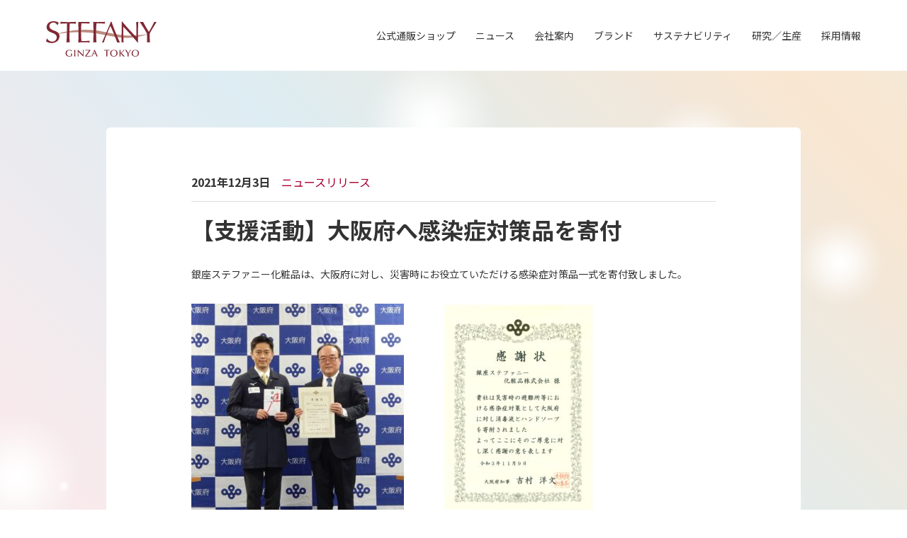

--- FILE ---
content_type: text/html; charset=UTF-8
request_url: https://ginza-stefany.com/release/%E3%80%90%E6%94%AF%E6%8F%B4%E6%B4%BB%E5%8B%95%E3%80%91%E5%A4%A7%E9%98%AA%E5%BA%9C%E3%81%B8%E6%84%9F%E6%9F%93%E7%97%87%E5%AF%BE%E7%AD%96%E5%93%81%E3%82%92%E5%AF%84%E4%BB%98/
body_size: 22813
content:
<!DOCTYPE html>
<html lang="ja">
<head>
<meta charset="utf-8">
<title>【支援活動】大阪府へ感染症対策品を寄付｜銀座ステファニー化粧品</title>
<meta name="viewport" content="width=device-width,initial-scale=1.0">
<meta name="description" content="銀座ステファニー化粧品のニュースリリース：【支援活動】大阪府へ感染症対策品を寄付">
<link rel="shortcut icon" href="/asset/img/favicon.ico">
<link rel="stylesheet" type="text/css" href="/asset/css/sanitize.css">
<link rel="stylesheet" type="text/css" href="/asset/css/common.css">
<link rel="stylesheet" type="text/css" href="/asset/css/common_sp.css">
<link rel="stylesheet" type="text/css" href="/asset/css/slick.css">
<link rel="preconnect" href="https://fonts.googleapis.com">
<link rel="preconnect" href="https://fonts.gstatic.com" crossorigin>
<link href="https://fonts.googleapis.com/css2?family=Jost:wght@500&display=swap" rel="stylesheet">
<link href="https://fonts.googleapis.com/css2?family=Noto+Sans+JP:wght@300;400;500;700&display=swap" rel="stylesheet">
<link rel ="stylesheet" href="https://cdnjs.cloudflare.com/ajax/libs/font-awesome/6.4.2/css/all.min.css">

<script src="https://ajax.googleapis.com/ajax/libs/jquery/1.11.1/jquery.min.js"></script>
<script src="https://unpkg.com/scrollreveal@4.0.0/dist/scrollreveal.min.js"></script>
<script src="/asset/js/slick.min.js"></script>
<script src="/asset/js/particles.min.js"></script>
<script src="/asset/js/common.js"></script>
<!-- Global site tag (gtag.js) - Google Analytics -->
<script async src="https://www.googletagmanager.com/gtag/js?id=G-SPS6EXQ42E"></script>
<script>
  window.dataLayer = window.dataLayer || [];
  function gtag(){dataLayer.push(arguments);}
  gtag('js', new Date());

  gtag('config', 'G-SPS6EXQ42E');
</script>
<style id='wp-img-auto-sizes-contain-inline-css' type='text/css'>
img:is([sizes=auto i],[sizes^="auto," i]){contain-intrinsic-size:3000px 1500px}
/*# sourceURL=wp-img-auto-sizes-contain-inline-css */
</style>
<style id='wp-block-library-inline-css' type='text/css'>
:root{--wp-block-synced-color:#7a00df;--wp-block-synced-color--rgb:122,0,223;--wp-bound-block-color:var(--wp-block-synced-color);--wp-editor-canvas-background:#ddd;--wp-admin-theme-color:#007cba;--wp-admin-theme-color--rgb:0,124,186;--wp-admin-theme-color-darker-10:#006ba1;--wp-admin-theme-color-darker-10--rgb:0,107,160.5;--wp-admin-theme-color-darker-20:#005a87;--wp-admin-theme-color-darker-20--rgb:0,90,135;--wp-admin-border-width-focus:2px}@media (min-resolution:192dpi){:root{--wp-admin-border-width-focus:1.5px}}.wp-element-button{cursor:pointer}:root .has-very-light-gray-background-color{background-color:#eee}:root .has-very-dark-gray-background-color{background-color:#313131}:root .has-very-light-gray-color{color:#eee}:root .has-very-dark-gray-color{color:#313131}:root .has-vivid-green-cyan-to-vivid-cyan-blue-gradient-background{background:linear-gradient(135deg,#00d084,#0693e3)}:root .has-purple-crush-gradient-background{background:linear-gradient(135deg,#34e2e4,#4721fb 50%,#ab1dfe)}:root .has-hazy-dawn-gradient-background{background:linear-gradient(135deg,#faaca8,#dad0ec)}:root .has-subdued-olive-gradient-background{background:linear-gradient(135deg,#fafae1,#67a671)}:root .has-atomic-cream-gradient-background{background:linear-gradient(135deg,#fdd79a,#004a59)}:root .has-nightshade-gradient-background{background:linear-gradient(135deg,#330968,#31cdcf)}:root .has-midnight-gradient-background{background:linear-gradient(135deg,#020381,#2874fc)}:root{--wp--preset--font-size--normal:16px;--wp--preset--font-size--huge:42px}.has-regular-font-size{font-size:1em}.has-larger-font-size{font-size:2.625em}.has-normal-font-size{font-size:var(--wp--preset--font-size--normal)}.has-huge-font-size{font-size:var(--wp--preset--font-size--huge)}.has-text-align-center{text-align:center}.has-text-align-left{text-align:left}.has-text-align-right{text-align:right}.has-fit-text{white-space:nowrap!important}#end-resizable-editor-section{display:none}.aligncenter{clear:both}.items-justified-left{justify-content:flex-start}.items-justified-center{justify-content:center}.items-justified-right{justify-content:flex-end}.items-justified-space-between{justify-content:space-between}.screen-reader-text{border:0;clip-path:inset(50%);height:1px;margin:-1px;overflow:hidden;padding:0;position:absolute;width:1px;word-wrap:normal!important}.screen-reader-text:focus{background-color:#ddd;clip-path:none;color:#444;display:block;font-size:1em;height:auto;left:5px;line-height:normal;padding:15px 23px 14px;text-decoration:none;top:5px;width:auto;z-index:100000}html :where(.has-border-color){border-style:solid}html :where([style*=border-top-color]){border-top-style:solid}html :where([style*=border-right-color]){border-right-style:solid}html :where([style*=border-bottom-color]){border-bottom-style:solid}html :where([style*=border-left-color]){border-left-style:solid}html :where([style*=border-width]){border-style:solid}html :where([style*=border-top-width]){border-top-style:solid}html :where([style*=border-right-width]){border-right-style:solid}html :where([style*=border-bottom-width]){border-bottom-style:solid}html :where([style*=border-left-width]){border-left-style:solid}html :where(img[class*=wp-image-]){height:auto;max-width:100%}:where(figure){margin:0 0 1em}html :where(.is-position-sticky){--wp-admin--admin-bar--position-offset:var(--wp-admin--admin-bar--height,0px)}@media screen and (max-width:600px){html :where(.is-position-sticky){--wp-admin--admin-bar--position-offset:0px}}

/*# sourceURL=wp-block-library-inline-css */
</style><style id='global-styles-inline-css' type='text/css'>
:root{--wp--preset--aspect-ratio--square: 1;--wp--preset--aspect-ratio--4-3: 4/3;--wp--preset--aspect-ratio--3-4: 3/4;--wp--preset--aspect-ratio--3-2: 3/2;--wp--preset--aspect-ratio--2-3: 2/3;--wp--preset--aspect-ratio--16-9: 16/9;--wp--preset--aspect-ratio--9-16: 9/16;--wp--preset--color--black: #000000;--wp--preset--color--cyan-bluish-gray: #abb8c3;--wp--preset--color--white: #ffffff;--wp--preset--color--pale-pink: #f78da7;--wp--preset--color--vivid-red: #cf2e2e;--wp--preset--color--luminous-vivid-orange: #ff6900;--wp--preset--color--luminous-vivid-amber: #fcb900;--wp--preset--color--light-green-cyan: #7bdcb5;--wp--preset--color--vivid-green-cyan: #00d084;--wp--preset--color--pale-cyan-blue: #8ed1fc;--wp--preset--color--vivid-cyan-blue: #0693e3;--wp--preset--color--vivid-purple: #9b51e0;--wp--preset--gradient--vivid-cyan-blue-to-vivid-purple: linear-gradient(135deg,rgb(6,147,227) 0%,rgb(155,81,224) 100%);--wp--preset--gradient--light-green-cyan-to-vivid-green-cyan: linear-gradient(135deg,rgb(122,220,180) 0%,rgb(0,208,130) 100%);--wp--preset--gradient--luminous-vivid-amber-to-luminous-vivid-orange: linear-gradient(135deg,rgb(252,185,0) 0%,rgb(255,105,0) 100%);--wp--preset--gradient--luminous-vivid-orange-to-vivid-red: linear-gradient(135deg,rgb(255,105,0) 0%,rgb(207,46,46) 100%);--wp--preset--gradient--very-light-gray-to-cyan-bluish-gray: linear-gradient(135deg,rgb(238,238,238) 0%,rgb(169,184,195) 100%);--wp--preset--gradient--cool-to-warm-spectrum: linear-gradient(135deg,rgb(74,234,220) 0%,rgb(151,120,209) 20%,rgb(207,42,186) 40%,rgb(238,44,130) 60%,rgb(251,105,98) 80%,rgb(254,248,76) 100%);--wp--preset--gradient--blush-light-purple: linear-gradient(135deg,rgb(255,206,236) 0%,rgb(152,150,240) 100%);--wp--preset--gradient--blush-bordeaux: linear-gradient(135deg,rgb(254,205,165) 0%,rgb(254,45,45) 50%,rgb(107,0,62) 100%);--wp--preset--gradient--luminous-dusk: linear-gradient(135deg,rgb(255,203,112) 0%,rgb(199,81,192) 50%,rgb(65,88,208) 100%);--wp--preset--gradient--pale-ocean: linear-gradient(135deg,rgb(255,245,203) 0%,rgb(182,227,212) 50%,rgb(51,167,181) 100%);--wp--preset--gradient--electric-grass: linear-gradient(135deg,rgb(202,248,128) 0%,rgb(113,206,126) 100%);--wp--preset--gradient--midnight: linear-gradient(135deg,rgb(2,3,129) 0%,rgb(40,116,252) 100%);--wp--preset--font-size--small: 13px;--wp--preset--font-size--medium: 20px;--wp--preset--font-size--large: 36px;--wp--preset--font-size--x-large: 42px;--wp--preset--spacing--20: 0.44rem;--wp--preset--spacing--30: 0.67rem;--wp--preset--spacing--40: 1rem;--wp--preset--spacing--50: 1.5rem;--wp--preset--spacing--60: 2.25rem;--wp--preset--spacing--70: 3.38rem;--wp--preset--spacing--80: 5.06rem;--wp--preset--shadow--natural: 6px 6px 9px rgba(0, 0, 0, 0.2);--wp--preset--shadow--deep: 12px 12px 50px rgba(0, 0, 0, 0.4);--wp--preset--shadow--sharp: 6px 6px 0px rgba(0, 0, 0, 0.2);--wp--preset--shadow--outlined: 6px 6px 0px -3px rgb(255, 255, 255), 6px 6px rgb(0, 0, 0);--wp--preset--shadow--crisp: 6px 6px 0px rgb(0, 0, 0);}:where(.is-layout-flex){gap: 0.5em;}:where(.is-layout-grid){gap: 0.5em;}body .is-layout-flex{display: flex;}.is-layout-flex{flex-wrap: wrap;align-items: center;}.is-layout-flex > :is(*, div){margin: 0;}body .is-layout-grid{display: grid;}.is-layout-grid > :is(*, div){margin: 0;}:where(.wp-block-columns.is-layout-flex){gap: 2em;}:where(.wp-block-columns.is-layout-grid){gap: 2em;}:where(.wp-block-post-template.is-layout-flex){gap: 1.25em;}:where(.wp-block-post-template.is-layout-grid){gap: 1.25em;}.has-black-color{color: var(--wp--preset--color--black) !important;}.has-cyan-bluish-gray-color{color: var(--wp--preset--color--cyan-bluish-gray) !important;}.has-white-color{color: var(--wp--preset--color--white) !important;}.has-pale-pink-color{color: var(--wp--preset--color--pale-pink) !important;}.has-vivid-red-color{color: var(--wp--preset--color--vivid-red) !important;}.has-luminous-vivid-orange-color{color: var(--wp--preset--color--luminous-vivid-orange) !important;}.has-luminous-vivid-amber-color{color: var(--wp--preset--color--luminous-vivid-amber) !important;}.has-light-green-cyan-color{color: var(--wp--preset--color--light-green-cyan) !important;}.has-vivid-green-cyan-color{color: var(--wp--preset--color--vivid-green-cyan) !important;}.has-pale-cyan-blue-color{color: var(--wp--preset--color--pale-cyan-blue) !important;}.has-vivid-cyan-blue-color{color: var(--wp--preset--color--vivid-cyan-blue) !important;}.has-vivid-purple-color{color: var(--wp--preset--color--vivid-purple) !important;}.has-black-background-color{background-color: var(--wp--preset--color--black) !important;}.has-cyan-bluish-gray-background-color{background-color: var(--wp--preset--color--cyan-bluish-gray) !important;}.has-white-background-color{background-color: var(--wp--preset--color--white) !important;}.has-pale-pink-background-color{background-color: var(--wp--preset--color--pale-pink) !important;}.has-vivid-red-background-color{background-color: var(--wp--preset--color--vivid-red) !important;}.has-luminous-vivid-orange-background-color{background-color: var(--wp--preset--color--luminous-vivid-orange) !important;}.has-luminous-vivid-amber-background-color{background-color: var(--wp--preset--color--luminous-vivid-amber) !important;}.has-light-green-cyan-background-color{background-color: var(--wp--preset--color--light-green-cyan) !important;}.has-vivid-green-cyan-background-color{background-color: var(--wp--preset--color--vivid-green-cyan) !important;}.has-pale-cyan-blue-background-color{background-color: var(--wp--preset--color--pale-cyan-blue) !important;}.has-vivid-cyan-blue-background-color{background-color: var(--wp--preset--color--vivid-cyan-blue) !important;}.has-vivid-purple-background-color{background-color: var(--wp--preset--color--vivid-purple) !important;}.has-black-border-color{border-color: var(--wp--preset--color--black) !important;}.has-cyan-bluish-gray-border-color{border-color: var(--wp--preset--color--cyan-bluish-gray) !important;}.has-white-border-color{border-color: var(--wp--preset--color--white) !important;}.has-pale-pink-border-color{border-color: var(--wp--preset--color--pale-pink) !important;}.has-vivid-red-border-color{border-color: var(--wp--preset--color--vivid-red) !important;}.has-luminous-vivid-orange-border-color{border-color: var(--wp--preset--color--luminous-vivid-orange) !important;}.has-luminous-vivid-amber-border-color{border-color: var(--wp--preset--color--luminous-vivid-amber) !important;}.has-light-green-cyan-border-color{border-color: var(--wp--preset--color--light-green-cyan) !important;}.has-vivid-green-cyan-border-color{border-color: var(--wp--preset--color--vivid-green-cyan) !important;}.has-pale-cyan-blue-border-color{border-color: var(--wp--preset--color--pale-cyan-blue) !important;}.has-vivid-cyan-blue-border-color{border-color: var(--wp--preset--color--vivid-cyan-blue) !important;}.has-vivid-purple-border-color{border-color: var(--wp--preset--color--vivid-purple) !important;}.has-vivid-cyan-blue-to-vivid-purple-gradient-background{background: var(--wp--preset--gradient--vivid-cyan-blue-to-vivid-purple) !important;}.has-light-green-cyan-to-vivid-green-cyan-gradient-background{background: var(--wp--preset--gradient--light-green-cyan-to-vivid-green-cyan) !important;}.has-luminous-vivid-amber-to-luminous-vivid-orange-gradient-background{background: var(--wp--preset--gradient--luminous-vivid-amber-to-luminous-vivid-orange) !important;}.has-luminous-vivid-orange-to-vivid-red-gradient-background{background: var(--wp--preset--gradient--luminous-vivid-orange-to-vivid-red) !important;}.has-very-light-gray-to-cyan-bluish-gray-gradient-background{background: var(--wp--preset--gradient--very-light-gray-to-cyan-bluish-gray) !important;}.has-cool-to-warm-spectrum-gradient-background{background: var(--wp--preset--gradient--cool-to-warm-spectrum) !important;}.has-blush-light-purple-gradient-background{background: var(--wp--preset--gradient--blush-light-purple) !important;}.has-blush-bordeaux-gradient-background{background: var(--wp--preset--gradient--blush-bordeaux) !important;}.has-luminous-dusk-gradient-background{background: var(--wp--preset--gradient--luminous-dusk) !important;}.has-pale-ocean-gradient-background{background: var(--wp--preset--gradient--pale-ocean) !important;}.has-electric-grass-gradient-background{background: var(--wp--preset--gradient--electric-grass) !important;}.has-midnight-gradient-background{background: var(--wp--preset--gradient--midnight) !important;}.has-small-font-size{font-size: var(--wp--preset--font-size--small) !important;}.has-medium-font-size{font-size: var(--wp--preset--font-size--medium) !important;}.has-large-font-size{font-size: var(--wp--preset--font-size--large) !important;}.has-x-large-font-size{font-size: var(--wp--preset--font-size--x-large) !important;}
/*# sourceURL=global-styles-inline-css */
</style>

<style id='classic-theme-styles-inline-css' type='text/css'>
/*! This file is auto-generated */
.wp-block-button__link{color:#fff;background-color:#32373c;border-radius:9999px;box-shadow:none;text-decoration:none;padding:calc(.667em + 2px) calc(1.333em + 2px);font-size:1.125em}.wp-block-file__button{background:#32373c;color:#fff;text-decoration:none}
/*# sourceURL=/wp-includes/css/classic-themes.min.css */
</style>
</head>
<body>
<div id="wrap">
  <header>
    <div class="inr clearfix">
      <div class="logo"><a href="/"><img src="/asset/img/logo.svg" alt="銀座ステファニー化粧品"></a></div>
      <div class="sp-btn js-modal-open" data-filter="filter_01">
        <span></span>
        <span></span>
        <span></span>
      </div>
            <ul class="g-menu clearfix">
        <li><a href="https://stefany.co.jp/" target="_blank" rel="noopener">公式通販ショップ</a></li>
        <li><a href="/information/">ニュース</a>
			<div class="submenu">
				<a href="/information/">お知らせ</a>
 				<a href="/release/">ニュースリリース</a>
			</div>
		  </li>
        <li><a href="/company/">会社案内</a>
			<div class="submenu">
        <a href="/company/#s01">会社概要</a>
        <a href="/company/#s02">沿革</a>
        <a href="/company/#s03">事業領域</a>
			</div>
		  </li>
        <li><a href="/#brand">ブランド</a></li>
        <li><a href="/sustainability/">サステナビリティ</a>
			<!--<div class="submenu  w5w">
        <a href="/sustainability/#s01">環境への取組み</a>
        <a href="/sustainability/#s02">社会貢献活動</a>
			</div>-->
		  </li>
        <li><a href="/production/">研究／生産</a>
			<div class="submenu w5w">
        <a href="/production/#s01">研究</a>
        <a href="/production/#s02">生産</a>
			</div>
		  </li>
        <li><a href="/career/">採用情報</a>
			<div class="submenu">
        <a href="/career/#s01">仕事を知る</a>
        <a href="/career/#s02">募集要項</a>
			</div>
		  </li>
      </ul>    </div>
  </header>
	
  <main>
    <section class="fst mgb40">
      <div class="w980 w-box mgb40">
        <div class="news-inr news-detail">
			<div class="date">2021年12月3日<a href="/release/"><span>ニュースリリース</span></a></div>
          <h1>【支援活動】大阪府へ感染症対策品を寄付</h1>
          <div class="mgb40">
			  <div class="maintxt"><p>銀座ステファニー化粧品は、大阪府に対し、災害時にお役立ていただける感染症対策品一式を寄付致しました。
<br />
<br />
<img fetchpriority="high" decoding="async" class="alignnone size-medium wp-image-247" src="http://ginza-stefany.com/wps/wp-content/uploads/2021/11/大阪府知事表彰0301-300x300.jpg" alt="" width="300" height="300" srcset="https://ginza-stefany.com/wps/wp-content/uploads/2021/11/大阪府知事表彰0301-300x300.jpg 300w, https://ginza-stefany.com/wps/wp-content/uploads/2021/11/大阪府知事表彰0301-1024x1024.jpg 1024w, https://ginza-stefany.com/wps/wp-content/uploads/2021/11/大阪府知事表彰0301-150x150.jpg 150w, https://ginza-stefany.com/wps/wp-content/uploads/2021/11/大阪府知事表彰0301-768x768.jpg 768w, https://ginza-stefany.com/wps/wp-content/uploads/2021/11/大阪府知事表彰0301-1536x1536.jpg 1536w, https://ginza-stefany.com/wps/wp-content/uploads/2021/11/大阪府知事表彰0301-2048x2048.jpg 2048w" sizes="(max-width: 300px) 100vw, 300px" />　　　　<img decoding="async" src="http://ginza-stefany.com/wps/wp-content/uploads/2021/11/大阪府20211109-212x300.jpg" alt="" width="212" height="300" class="alignnone size-medium wp-image-242" srcset="https://ginza-stefany.com/wps/wp-content/uploads/2021/11/大阪府20211109-212x300.jpg 212w, https://ginza-stefany.com/wps/wp-content/uploads/2021/11/大阪府20211109-724x1024.jpg 724w, https://ginza-stefany.com/wps/wp-content/uploads/2021/11/大阪府20211109-768x1086.jpg 768w, https://ginza-stefany.com/wps/wp-content/uploads/2021/11/大阪府20211109-1086x1536.jpg 1086w, https://ginza-stefany.com/wps/wp-content/uploads/2021/11/大阪府20211109-1448x2048.jpg 1448w, https://ginza-stefany.com/wps/wp-content/uploads/2021/11/大阪府20211109-scaled.jpg 1810w" sizes="(max-width: 212px) 100vw, 212px" />
<br />
　　　　　　　　　贈呈式
<br />
<br />
<br />
当社は今後も引き続き、様々な支援を通して社会のお役に立てるよう活動してまいります。</div>
          </div>
          <div class="center"><a href="/release/">一覧に戻る</a></div>
        </div>
      </div>
    </section>
  </main>
	
  <footer>
    <div class="inr clearfix">
      <div class="center">
        <ul class="clearfix">
			  <li><a href="/">ホーム</a></li>
			  <li><a href="https://stefany.co.jp/" target="_blank" rel="noopener">公式通販ショップ</a></li><br class="sp">
			  <li><a href="/information/">ニュース</a></li>
			  <li><a href="/company/">会社案内</a></li>
			  <li><a href="/#brand">ブランド</a></li><br class="sp">
			  <li><a href="/sustainability/">サステナビリティ</a></li>
			  <li><a href="/production/">研究／生産</a></li>
			  <li><a href="/career/">採用情報</a></li><br>
        <li><a href="/asset/pdf/ch202507.pdf" target="_blank">カスタマーハラスメントに対する基本方針</a></li>
			  <li><a href="/privacypolicy/">プライバシーポリシー</a></li>
			  <li><a href="/contact/">お問い合わせ</a></li>
			  <li><a href="https://g-stefany.jp/" target="_blank" rel="noopener">販売店専用</a></li>
        </ul>
		  <div class="sns">
			  <a href="https://www.instagram.com/ginzastefany/" target="_blank" rel="noopener"><i class="fa-brands fa-square-instagram"></i></a>
			  <a href="https://lin.ee/1yFltah" target="_blank" rel="noopener"><i class="fa-brands fa-line" style="font-size: .875em;vertical-align: 0.03357em;"></i></a>
			  <a href="https://twitter.com/ginzastefany_tw" target="_blank" rel="noopener"><i class="fa-brands fa-square-x-twitter"></i></a>
		  </div>
        <p class="credit">Copyright &copy; Ginza Stefany Inc.</p>
      </div>
    </div>
  </footer>

  <div id="gdbg"></div>
  <div id="particles-js"></div>
  <div id="page-top" class="sh">
    <a href="#"><i class="fas fa-angle-up"></i></a>
  </div>
  <div class="modal js-modal">
    <div class="js-modal-close"></div>
      
    <ul class="modal_content">
      <li class="filter filter_01">
        <div class="logo"><a href="/"><img src="/asset/img/logo.svg" alt="銀座ステファニー化粧品"></a></div>
        <div class="spmenu">
          <a href="https://stefany.co.jp/" target="_blank" rel="noopener">公式通販ショップ<i class="fas fa-external-link-alt"></i></a>
          <a href="/information/">ニュース<i class="fas fa-chevron-right"></i></a>
          <a href="/company/">会社案内<i class="fas fa-chevron-right"></i></a>
          <a href="/#brand">ブランド<i class="fas fa-chevron-right"></i></a>
          <a href="/sustainability/">サステナビリティ<i class="fas fa-chevron-right"></i></a>
          <a href="/production/">研究／生産<i class="fas fa-chevron-right"></i></a>
          <a href="/career/">採用情報<i class="fas fa-chevron-right"></i></a>
          <a href="/privacypolicy/">プライバシーポリシー<i class="fas fa-chevron-right"></i></a>
          <a href="/contact/">お問い合わせ<i class="fas fa-chevron-right"></i></a>
          <a href="https://g-stefany.jp/shop/default.aspx" target="_blank" rel="noopener">販売店専用<i class="fas fa-external-link-alt"></i></a>
        </div>
      </li>
      <div class="btn-close_top"><a class="js-modal-close" href=""><img src="/asset/img/close.svg" alt="閉じる"></a></div>
    </ul>
  </div>

</div><script type="speculationrules">
{"prefetch":[{"source":"document","where":{"and":[{"href_matches":"/*"},{"not":{"href_matches":["/wps/wp-*.php","/wps/wp-admin/*","/wps/wp-content/uploads/*","/wps/wp-content/*","/wps/wp-content/plugins/*","/wps/wp-content/themes/gstefany/*","/*\\?(.+)"]}},{"not":{"selector_matches":"a[rel~=\"nofollow\"]"}},{"not":{"selector_matches":".no-prefetch, .no-prefetch a"}}]},"eagerness":"conservative"}]}
</script>
</body>
</html>

--- FILE ---
content_type: text/css
request_url: https://ginza-stefany.com/asset/css/common.css
body_size: 14059
content:
@charset "utf-8";

/*========= body背景色の変化CSS ===============*/

body {  
  color: #333;
  font-family: 'Noto Sans JP', sans-serif;
}

#gdbg{
  position: fixed;
  top: 0;
  left: 0;
  right: 0;
  bottom: 0;
  background:linear-gradient(45deg, #F8E0C6,#DCF1E3,#F8E5E8,#D5E9F0,#F8E0C6,#DCF1E3);/*グラデーションを定義*/
  background-size: 200% 200%;/*サイズを大きくひきのばす*/
  animation: bggradient 12s ease infinite;
  z-index: -1;
  opacity: 0.8;
}

@keyframes bggradient{
  0% {
    background-position: 0% 50%;
  }
  50% {
    background-position: 100% 50%;
  }
  100% {
    background-position: 0% 50%;
  }
}
#particles-js{ 
  position:fixed;
  top: 0;
  left: 0;
  right: 0;
  bottom: 0;
  z-index:-1;
}

.clearfix::after {
  content: " ";
  display: block;
  clear: both;
}
ul,li{
  padding: 0;
  margin: 0;
  list-style: none;
}
a{
  color:#333 ;
  text-decoration: none;
}
img{
  max-width: 100%;
}
br.sp{
  display: none;
}
.center{
  text-align: center;
}
.gd{
  padding-top: 100px;
  text-align: center;
  position: relative;
  margin-bottom: 35px;
}
.gd img{
  width: 100%;
  min-width: 980px;
  margin: 0 auto;
}
.gd img.sp{
  display: none;
}
.gd .i-news{
  position: absolute;
  top: 101px;
  left: 0;
  right: 0;
  padding: 10px 0;
  margin: 0;
  text-align: left;
  font-size: 15px;
  background: #fff;
  box-sizing: border-box;
  text-align: center;
}
.gd .i-news span{
  color: #AA0032;
  padding-right: 1em;
}
.gd .slick-dots{
  margin-top: 20px;
}
section.fst{
  padding-top: 180px;
}
.w980{
  width: 980px;
  margin: 0 auto;
}
.w-box{
  background: #fff;
  padding: 40px;
  border-radius: 6px;
}
.w-box.nopd{
  padding:0;
}
.w-box p{
  font-size: 14px;
  line-height: 2;
  margin: 0;
}
.mgb40,
.w-box p.mgb40{
  margin-bottom: 40px;
}
.mgb50{
  margin-bottom: 100px;
}
.mgb80,
.w-box p.mgb80{
  margin-bottom: 80px;
}


.slick-dots{
  display:block;
  text-align: center;
} 
.slick-dots li{
  display: inline;
}
.slick-dots li button{
  width: 12px;
  height: 12px;
  border-radius: 6px;
  border: none;
  text-indent: -9999px;
  background: #333;
  margin: 0 6px;
}
.slick-dots li.slick-active button{
  background: #999;
}

.float-r{
  float: right;
  width: 430px;
}
.float-l{
  float: left;
  width: 430px;
}
.ls30{
  letter-spacing: 0.1em;
}
.anchor {
  display: block;
  padding-top: 110px;
  margin-top: -110px;
}

header {
  position: fixed;
  top: 0;
  left: 0;
  right: 0;
  background: #fff;
  z-index: 1;
  transition: all  0.5s ease;
}
header:hover{
  background: #fff;
  transition: all  0.5s ease;
}
header .inr{
  max-width: 1180px;
  min-width: 980px;
  margin: 0 auto;
  padding: 30px 15px 0 15px;
  height: 100px;
  box-sizing: border-box;
}
header .sp-btn{
  display: none;
}
header .logo{
  float: left;
}
header h1.logo{
  float: left;
  margin: 0;
  line-height: 0;
}
header .logo img{
  width: 156px;
}
header .g-menu{
  float: right;
}
header .g-menu li{
  float: left;
  margin:10px 28px 0 0;
  font-size: 14px;
  position: relative;
}
header .g-menu li:last-child{
  margin-right: 0;
}
header .g-menu li a{
  transition: all  0.5s ease;
}
header .g-menu li a:hover{
  color: #AA0032;
  transition: all  0.5s ease;
}
@keyframes show{
  from{
    opacity: 0;
  }
  to{
    opacity: 1;
  }
}
header .g-menu li .submenu{
  display: none;
  position: absolute;
  transition: all  0.5s ease;
  left: -40px;
  right: -40px;
  padding: 10px 0 5px 0;
  background: #fff;
  font-size: 0;
}
header .g-menu li .submenu.w5w{
  left: -30px;
  right: -30px;
}
header .g-menu li:hover .submenu{
  display: block;
  transition: all  0.5s ease;
  animation: show 0.5s linear 0s;
}
header .g-menu li .submenu a{
  display: block;
  text-align: center;
  font-size: 14px;
  padding: 7px 0 5px 0;
}
header .g-menu li .submenu a:after{
  content: "";
  display: block;
  width: 15px;
  margin: 10px auto 0 auto;
  border-top: 1px solid #ccc;
}
header .g-menu li .submenu a:last-child:after{
  content: "";
  display: block;
  width: 0;
  margin: 0;
  border-top: none;
}
footer{
  background: #fff;
  border-top: 5px solid #AA0032;
}
footer .inr{
  max-width: 1180px;
  min-width: 980px;
  margin: 0 auto;
  padding: 30px 0;
}
footer .center{
  text-align: center;
}
footer .center ul{
  font-size: 0;
}
footer .center ul li{
  display: inline-block;
  margin:0 10px;
  font-size: 14px;
  line-height: 2em;
}
footer .center ul li a{
  transition: all  0.5s ease;
}
footer .center ul li a:hover{
  color: #AA0032;
  transition: all  0.5s ease;
}
footer .center ul li:last-child{
  margin-right: 0;
}
footer .credit{
  text-align: center;
  font-size: 11px;
  margin: 20px 0 0 0;
}
footer .sns{
  font-size:0;
}
footer .sns a{
  display: inline-block;
  font-size: 32px;
  margin: 18px 8px 0 8px;
}
footer .sns a:hover{
  opacity: 0.8;
}
.sh {
  position: fixed;
  bottom: 30px;
  right: 30px;
}
.sh a{
  display: block;
  width: 50px;
  height: 50px;
  border-radius: 25px;

  text-align: center;
  color: #AA0032;
  box-sizing: border-box;
  font-size: 32px;
}
.p-navi{
  width: 980px;
  margin: 0 auto 40px auto;
}
.p-navi li{
  float: left;
}
.p-navi li a{
  /*display: block;*/
  /*width: 180px;*/
  text-align: center;
  padding: 8px 38px 8px 0;
  font-size: 12px;
  /*border-right: 1px solid #666;*/
  /*border-bottom: 1px solid #666;*/
  position: relative;
  transition: all  0.5s ease;
  margin-right: 20px;
}
.p-navi li a:hover{
  color: #AA0032;
  transition: all  0.5s ease;
}
.p-navi li a i{
  position: absolute;
  right: 15px;
  top: 10px;
  font-size: 15px;
  color: #AA0032;
}
img.h200{
  height: 200px;
}

section .inr{
  width: 980px;
  margin: 0 auto ;
}
section h2,
section h1.pagettl{
  width: 980px;
  margin: 0 auto 40px auto;
  font-size: 38px;
  line-height: 1;
  color: #AA0032;
  font-family: 'Jost', sans-serif;
  letter-spacing: 2px;
}
section h2 span,
section h1.pagettl span{
  display: block;
  font-size: 12px;
  margin: 10px 0 0 3px;
  font-weight: normal;
}
section h3{
  font-size: 24px;
  margin: 0 0 25px 0;
  font-weight: normal;
  color: #AA0032;
}
section h3 span{
  display: inline-block;
  border-left: 5px solid #AA0032;
  line-height: 1;
  padding:1px 0 1px 10px;
}
section h4{
  font-size: 18px;
  margin: 0 0 25px 0;
  font-weight: normal;
  color: #AA0032;
}
section h4.bl{
  color: #333;
}
section h4.bl span{
  display: block;
  line-height: 1.3;
  border-left: 3px solid #333;
  padding-left: 8px;
}
section .newslist{
  margin:0 0 25px 0;
}
section .newslist li{
  margin: 0 0 15px 0;
  font-size: 14px;
  line-height: 1.8;
}
section .newslist li .day{
  float: left;
  font-weight: bold;
  width: 110px;
}
section .newslist li a .txt{
  float: right;
  width: 870px;
  transition: all  0.5s ease;
}
section .newslist li a:hover .txt{
  color: #AA0032;
  transition: all  0.5s ease;
}
.c-mds{
  font-size: 28px;
  letter-spacing: 5px;
}
.cproph{
  float: right;
  width: 253px;
}
.rd{
  font-size: 15px;
  line-height: 2rem;
  margin-bottom: 40px;
}
.c-mds2{
  font-size: 20px;
  color: #AA0032;
  margin-bottom: 20px;
}
.adr dl{
  font-size: 13px;
  margin-bottom: 10px;
  border-bottom: 1px solid #ddd;
  padding-bottom: 16px;
}
.adr.topadr dl{
  width: 700px;
}
.adr dt{
  float: left;
}
.adr dd{
  padding-left: 75px;
}
.b-txt{
  font-size: 14px;
  line-height: 2em;
  margin-bottom: 10px;
  font-weight: bold;
}
.b-txt span{
  font-weight: normal;
  padding-left: 1em;
}
.g-lnk li{
  font-size: 14px;
  margin-bottom: 10px;
}
.g-lnk li a{
  transition: all  0.5s ease;
}
.g-lnk li a:hover{
  color: #AA0032;
  transition: all  0.5s ease;
}
.g-lnk li i{
  padding-right: 5px;
  color: #AA0032;
}
.lineuplist li{
  display: inline-block;
  float: left;
  width: 230px;
  margin-right: 20px;
  margin-bottom: 30px;
  text-align: center;
}
.lineuplist li.last{
  margin-right: 0;
}
.lineuplist li h3{
  font-size: 16px;
  font-weight: normal;
  margin: 5px 0 0 0;
  white-space: nowrap;
  color: #333;
  border: none;
  transition: all  0.5s ease;
}
.lineuplist li a:hover h3{
  color: #AA0032;
  transition: all  0.5s ease;
}
.lineuplist li h3 span.ruby{
  display: block;
  border-left: none;
  font-size: 10px;
  line-height: 1.2;
  padding:2px 0 0 0;
  font-weight: bold;
}
.lineuplist li .lineup{
  font-family: 'Jost', sans-serif;
}
.lineuplist li h3.jp{
  font-size: 14px;
  font-weight: 600;
}
.lineuplist li .lineup img{
  border-radius: 3px;
}
.rec ul{
  display: flex;
}
.rec ul li{
  width: 25%;
  text-align: center;
  margin: 0 20px 0 0;
}
.rec ul li:last-child{
  margin: 0;
}
.rec ul li a{
  display: block;
  border: 1px solid #333;
  padding: 20px 0;
  font-size: 14px;
}
.vm{
  margin:40px 0;
  text-align: center;
}
.vm.topsub{
  padding-left: 53%;
  margin:20px 0 0 0;
  text-align: left;
}
.vm a{
  display: inline-block;
  position: relative;
  border-bottom: 1px solid #AA0032;
  padding: 3px 24px 3px 2px;
  font-size: 14px;
  font-family: 'Jost', sans-serif;
  transition: all  0.5s ease;
}
.vm a:after{
  display: block;
  position: absolute;
  right: 0;
  bottom: 4px;
  content: "";
  border-top: 1px solid #AA0032;
  width: 15px;
  transform: rotate(35deg);
}
.vm a:hover{
  color: #AA0032;
  transition: all  0.5s ease;
}
.spph img{
  margin-bottom: 15px;
  width: 100%;
}
.spph p{
  margin: 0;
  font-size: 14px;
  line-height: 1.8;
}
.modal{
  display: none;
}
.c-box{
  padding: 5px 0px 15px 18px;
}
.c-box .r-name{
  padding-bottom: 15px;
  font-size: 20px;
  border-bottom: 3px solid #AA0032;
  margin-bottom: 15px;
}
.c-box .adr dl{
  border-bottom: 1px dotted #AA0032;
  padding: 5px 0 20px 0;
}
.c-box .adr dt{
  font-weight: bold;
}
.c-box .adr ol{
  padding-inline-start: 1.2em;
}
.c-box .adr ol li{
  list-style-type: decimal;
}
.c-box .adr ol li a{
  text-decoration: underline;
}
.c-box .adr ol li i{
  padding-right: 2px;
}
.about .ph{
  float: right;
  width: 250px;
  font-size: 12px;
  text-align: center;
}
.about .ph img{
  margin-top: -65px;
  margin-bottom: 4px;
}
.area img{
  display: block;
  float: left;
  width: 440px;
}
.area .map{
  float: right;
  width: 420px;
}
.area .map iframe{
  width: 420px;
  height: 250px;
}
.contact-txt li{
  font-size: 14px;
  line-height: 2;
  list-style-type: decimal
}
.contact-txt li a{
  text-decoration: underline;
}
.fm{
  background: #f8f8f8;
  padding: 25px 25px 35px 25px;
}
.fm dl{
  border-bottom: 1px dotted #ccc;
  padding-bottom: 15px;
}
.fm dt{
  float: left;
  width: 150px;
  font-size: 14px;
  padding-top: 3px;
}
.fm dd{
  padding-left: 160px;
  font-size: 14px;
}
.fm .pp{
  font-size: 14px;
  line-height: 1;
  padding: 10px 0;
}
.fm .pp a{
  text-decoration: underline;
}
.fm .pp input{
  margin-right: 5px;
  width: 14px;
  height: 14px;
  cursor: pointer;
}
.fm .p01{
  width:460px;
  padding:5px;
}
.fm .p02{
  width:460px;
  height:200px;
  padding:5px;
}
.fm .p03{
  width:270px;
  padding:10px 0;
  cursor: pointer;
}
.news-tab li{
  float: left;
  width: 50%;
  text-align: center;
}
.news-tab li a{
  display: block;
  padding: 30px 0;
  font-size: 18px;
  border-bottom: 1px solid #333;
  position: relative;
}
.news-tab li.selected a{
  border-bottom: 1px solid #AA0032;
  color: #AA0032;
}
.news-tab li.selected:first-child a{
  border-right: 1px solid #AA0032;
}
.news-tab li.selected:nth-child(2) a{
  border-left: 1px solid #AA0032;
}
.news-tab li a:after{
  display: block;
  position: absolute;
  bottom: -9px;
  left: 48%;
  content: "";
  width: 16px;
  height: 16px;
  border-left: 1px solid #333;
  border-bottom: 1px solid #333;
  background: #fff;
  transform: rotate(-45deg);
}
.news-tab li.selected a:before{
  display: block;
  position: absolute;
  bottom: -7px;
  left: 0;
  right: 0;
  content: "";
  height: 6px;
  background: #f3f3f3;

}
.news-tab li.selected a:after{
  display: block;
  position: absolute;
  bottom: -9px;
  left: 48%;
  content: "";
  width: 16px;
  height: 16px;
  border-left: 1px solid #AA0032;
  border-bottom: 1px solid #AA0032;
  background: #fff;
  transform: rotate(-45deg);
}
.news-inr,
.release-inr{
  padding: 25px 80px 40px 80px;
  transition: all  0.5s ease;
}
.news-list li::after, {
  content: " ";
  display: block;
  clear: both;
}
.news-list li a{
  display: block;
  font-size: 16px;
  line-height: 1.8;
  margin: 0 0 20px 0;
}
.news-list li a .date{
  float: left;
  width: 120px;
  font-weight: bold;
}
.news-list li a p{
  font-size: 15px;
  line-height: 1.8;
  margin: 0;
  padding-left: 120px;
  transition: all  0.5s ease;
}
.news-list li a:hover p{
  color: #AA0032;
  transition: all  0.5s ease;
}
.paging{
  margin: 40px 0;
  text-align: center;
  font-size: 0;
}
.paging li{
  display: inline-block;
  padding: 0 10px;
  font-size: 15px;
}
.paging li a{
  display: block;
  transition: all  0.5s ease;
}
.paging li a:hover{
  color: #AA0032;
  transition: all  0.5s ease;
}
.news-detail .date{
  font-size: 16px;
  font-weight: bold;
  border-bottom: 1px solid #ddd;
  padding-bottom: 15px;
}
.news-detail .date span{
  display: inline-block;
  margin-left: 1em;
  font-weight: normal;
  color: #AA0032;
}
.news-detail h1 {
    font-size: 32px;
    margin:15px 0 25px 0;
}
.news-detail .maintxt {
    font-size: 15px;
    line-height: 2;
}
.news-detail .maintxt a {
  color: #AA0032;
}
.w-box .phg p{
  font-size: 14px;
  line-height: 2;
  margin:25px 0;
}
.w-box .phg p span{
  display: block;
  font-size: 15px;
  font-weight: bold;
  margin-bottom: 15px;
}
.p-area{
  border-bottom: 1px solid #ddd;
  padding-bottom: 25px;
}
.adr .b-line{
  border-bottom: 1px solid #ddd;
  padding-bottom: 16px;
  width: 550px;
}
.phleft img{
  float: left;
  width: 50%;
}
.phleft p{
  padding-left: 53%;
  line-height: 2.5;
  font-size: 14px;
}
.contact-pp{
  display: block;
  margin-top: 15px;
}
.mw_wp_form_confirm .pp{
  display: none;
}
.chu{
  display: block;
  font-size: 12px;
  line-height: 1.8;
}
.wp-pagenavi{
  text-align: center;
  padding-top: 25px;
}
.wp-pagenavi .pages{
  display: none;
}
.wp-pagenavi a,
.wp-pagenavi span{
  display: inline-block;
  padding: 10px;
  font-size: 15px;
  transition: all  0.5s ease;
}
.wp-pagenavi span{
  color: #ccc;
}
.wp-pagenavi a:hover{
  color: #AA0032;
  transition: all  0.5s ease;
}

--- FILE ---
content_type: text/css
request_url: https://ginza-stefany.com/asset/css/common_sp.css
body_size: 7106
content:
@charset "utf-8";

@media screen and (max-width: 768px){

br.sp{
  display: inline;
}
br.pc{
  display: none;
}
.gd {
    padding-top: 65px;
    text-align: center;
    position: relative;
    margin-bottom: 25px;
}
.gd img{
  width: 100%;
  min-width: 320px;
}
.gd img.pc{
  display: none;
}
.gd img.sp{
  display: inline;
}
.gd .i-news{
  position: absolute;
  top: 66px;
  left: 0;
  right: 0;
  padding: 10px 15px;
  margin: 0;
  text-align: left;
  font-size: 13px;
  text-align: left;
  white-space: nowrap;
  overflow-x: auto;
}
.w980{
  width: 100%;
}
.w-box{
  padding: 0 0 15px 0;
  border-radius: 0;
}
.w-box .spw{
  margin-left:15px;
  margin-right:15px;
}
.mgb40{
  margin-bottom: 25px;
}
.mgb80{
  margin-bottom: 40px;
}
.anchor {
  display: block;
  padding-top: 75px;
  margin-top: -75px;
}

header .inr{
  max-width: 100%;
  min-width: 100%;
  width: 100%;
  padding: 15px 0 0 0;
  height: 65px;
  box-sizing: border-box;
}
header .sp-btn{
  display: block;
  float: right;
  width: 30px;
  margin:6px 15px 0 0;
}
header .sp-btn span{
  display: block;
  border-top: 2px solid #333;
  margin-bottom: 7px;
}
header .sp-btn span:nth-child(1){
  width: 30px;
}
header .sp-btn span:nth-child(2){
  width: 25px;
}
header .sp-btn span:nth-child(3){
  width: 20px;
}
header .g-menu{
  float: none;
  display: none;
}
header .logo img{
  width: 120px;
  margin-left: 15px;
}
header .g-menu li:hover .submenu{
  display: none;
}
footer .inr{
  min-width: 320px;
  width: 100%;
  padding:20px 0 30px 0;
}
footer .center ul li{
  font-size: 12px;
  line-height: 2em;
}
footer .credit {
    font-size: 10px;
}
.sh {
  position: fixed;
  bottom: 10px;
  right: 10px;
}
.sh a{
  display: block;
  width: 40px;
  height: 40px;
  border-radius: 20px;
  text-align: center;
  color: #AA0032;
  box-sizing: border-box;
  font-size: 28px;
}
.p-navi{
  width: auto;
  margin: 0 15px 25px 15px;
}
.p-navi li{
  float: left;
  /*width: 33%;*/
}
.p-navi li a{
  /*display: block;*/
  /*width: auto;*/
  text-align: center;
  padding: 5px 28px 8px 0;
  font-size: 11px;
  /*border-right: 1px solid #666;*/
  /*border-bottom: 1px solid #666;*/
  position: relative;
}
.p-navi li a i{
  position: absolute;
  right: 10px;
  top: 8px;
  font-size: 12px;
  color: #AA0032;
}

section.fst {
    padding-top: 100px;
}
section .inr{
  width: 100%;
  margin: 0 auto ;
}
section h2,
section h1.pagettl{
  width: auto;
  margin: 0 15px 20px 15px;
  font-size: 24px;
}
section h2 span,
section h1.pagettl span {
  font-size: 10px;
  margin: 8px 0 0 1px;
}
section h3{
  font-size: 18px;
  margin: 0 0 20px 0;
  padding: 20px 15px 0 15px;
  font-weight: normal;
  color: #AA0032;
}
section h4{
  font-size: 16px;
  margin: 0 15px 20px 15px;
  font-weight: normal;
  color: #AA0032;
}
section .newslist {
    margin: 0 15px 25px 15px;
}
section .newslist li .day {
    float: none;
    width: auto;
}
section .newslist li a .txt{
  float: none;
  width: auto;
  font-size: 13px;
}
img.h200{
  height: auto;
}

.float-r{
  float: none;
  width: auto;
}
.float-l{
  float: none;
  width: auto;
}
.float-r img,
.float-l img{
  margin-bottom: 25px;
}
.ls30{
  letter-spacing: 0;
}
.modal {
  display: none;
  height: 100vh;
  position: fixed;
  top: 0;
  width: 100%;
  z-index: 777;
}
.modal_content {
  position: absolute;
  width: 100%;
  height: 100%;
  border-radius: 0;
  box-shadow: none;
  overflow-y: auto;
  top: 0;
  left: 0;
  right: 0;
  bottom: 0;
  background: #fff;
}
.btn-close_top {
    position: absolute;
    right: 18px;
    top: 15px;
    z-index: 999;
}
.btn-close_top img{
    width: 25px;
    height: 25px;
}
.modal_content .logo{
  position: absolute;
  top: 15px;
  left: 15px;
  width: 120px;
}
.modal_content .spmenu{
  margin: 80px 15px 0 15px;
  border-top: 1px solid #ddd;
}
.modal_content .spmenu a{
  display: block;
  font-size: 14px;
  padding: 12px 0;
  border-bottom: 1px solid #ddd;
  position: relative;
}
.modal_content .spmenu a i{
  position: absolute;
  right: 10px;
  top: 16px;
  color: #AA0032;
}
.adr{
  margin-left: 15px;
  margin-right: 15px;
}
.adr.topadr dl{
  width: auto;
}
.adr dd{
  padding-left: 45px;
  padding-right: 5px;
}
.b-txt{
  font-size: 13px;
  line-height: 2em;
  margin:0 15px 5px 15px;
  font-weight: bold;
}
.b-txt span{
  padding-left: 0;
  display: block;
}
.g-lnk{
  margin-left: 15px;
  margin-right: 15px;
}
.g-lnk li{
  font-size: 13px;
}
.pp-txt.fst{
  padding-top: 25px;
}
.pp-txt p{
  margin-left: 15px;
  margin-right: 15px;
  font-size: 13px;
}
.w-box .phg p{
  font-size: 13px;
  margin:15px 15px;
}
.w-box .phg p span{
  font-size: 13px;
  margin-bottom: 5px;
}
.w-box p.sprd{
  font-size: 13px;
  margin-left: 15px;
  margin-right: 15px;
}
.news-tab li a{
  padding: 15px 0;
  font-size: 12px;
}
.news-inr,
.release-inr{
  padding: 15px;
}
.news-list li a{
  display: block;
  font-size: 13px;
  line-height: 1.8;
  margin: 0 0 15px 0;
  border-bottom: 1px solid #ddd;
  padding-bottom: 15px;
}
.news-list li a .date{
  float: none;
  width: auto;
  font-weight: bold;
}
.news-list li a p{
  font-size: 13px;
  line-height: 1.8;
  padding-left:0;
}
.news-detail .date{
  font-size: 14px;
  padding-bottom: 10px;
}
.news-detail h1 {
    font-size: 24px;
    margin:10px 0 30px 0;
}
.news-detail .maintxt {
    font-size: 14px;
}
.c-box{
  margin: 0 15px 20px 15px;
  padding: 5px 0 10px 0;
}
.area img{
  float: none;
  width: 100%;
}
.area .map {
  float: none;
  width: 100%;
}
.area .map iframe {
    width: 100%;
    height: 220px;
}
.about .ph {
    float: none;
    width: 172px;
    margin: 0 auto;
}
.about .ph img {
    margin-top: 0;
}
.adr .b-line{
  border-bottom: 1px solid #ddd;
  padding-bottom: 14px;
  width: auto;
}
.fm dt {
    float: none;
    width: auto;
    font-size: 13px;
    padding-top: 3px;
    padding-bottom: 5px;
}
.fm dd {
    padding-left: 0;
    margin-inline-start: 0;
    font-size: 13px;
}
.fm .p01{
  width:100%;
  padding:5px;
  box-sizing: border-box;
}
.fm .p02{
  width:100%;
  height:150px;
  padding:5px;
  box-sizing: border-box;
}
.fmtxt{
  font-size: 13px;
  margin-left: 15px;
  margin-right: 15px;
  padding-top: 15px;
}
.fmtxt ol{
  padding-inline-start: 18px;
}
.fmtxt ol li{
  font-size: 12px;
}
.rd {
    font-size: 14px;
    line-height: 1.8rem;
    margin:0 15px 25px 15px;
}
.lineuplist {
  margin-left: 15px;
  margin-right: 15px;
}
.lineuplist li {
    display: inline-block;
    float: left;
    width: 49%;
    margin-right: 2%;
    margin-bottom: 20px;
    text-align: center;
}
.lineuplist li h3 {
  font-size: 14px;
  font-weight: normal;
  margin: 5px 0 0 0;
  white-space: nowrap;
  color: #333;
  padding: 0;
}
.lineuplist li h3.jp {
    font-size: 13px;
}
.lineuplist li h3 span.ruby{
  font-weight: normal;
}
.lineuplist li:nth-child(2n) {
  margin-right: 0;
}
.phleft img {
  float: none;
  width: 100%;
}
.phleft p {
  padding-left: 0;
  line-height: 2;
  font-size: 13px;
  margin-left: 15px;
  margin-right: 15px;
}
.vm.topsub {
  padding-left: 5px;
  margin: 20px 0 0 0;
  text-align: center;
}
.cproph {
  float: none;
  width: 100%;
  text-align: center;
  margin-bottom: 15px;
}
.cproph img{
  width: 172px;
}
.c-mds2{
  margin-left: 15px;
  font-size: 16px;
}


}


--- FILE ---
content_type: application/javascript
request_url: https://ginza-stefany.com/asset/js/common.js
body_size: 2279
content:
$(function () {

    // ◆ページトップへ戻るボタン スクロールしてから表示  
    $("#page-top").hide();
    $(window).scroll(function () {
      if ($(this).scrollTop() > 800) {
        $("#page-top").fadeIn();
      } else {
        $("#page-top").fadeOut();
      }
    });

    // ◆スムーズスクロール
    $('a[href^="#"]').click(function() {
      var speed = 500;
      var href= $(this).attr("href");
      var target = $(href == "#" || href == "" ? 'html' : href);
      var position = target.offset().top ;
      $('body,html').animate({scrollTop:position}, speed, 'swing');
      return false;
    });

    // ◆slick
    $('.slider').slick({
      fade: true,
      infinite: true,
      dots:true,
      centerMode: true,
      autoplay:true,
      arrows:false,
      draggable: true,
    });

    // ◆scrollreveal
    ScrollReveal().reveal('.fadeIn',{ 
      duration: 1200, // アニメーションの完了にかかる時間
      viewFactor: 0.2, // 0~1,どれくらい見えたら実行するか
      reset: false   // 何回もアニメーション表示するか
    });

    // ◆ニュースリスト切り替え
    $('.news-tab li.cat01 a').click(function() {
      $('.news-tab li').toggleClass("selected");
      $('.news-inr').show();
      $('.release-inr').hide();
    });
    $('.news-tab li.cat02 a').click(function() {
      $('.news-tab li').toggleClass("selected");
      $('.news-inr').hide();
      $('.release-inr').show();
    });

});


// フィルタリング
$(function(){
  $('.js-modal-open').click(function () {
      var value = $(this).attr('data-filter');
      if (value == 'all') {
          $('.filter').show();
      } else {
          $('.filter').not('.' + value).hide();
          $('.filter').filter('.' + value).show();
      }
      $(document).on('click', '.js-modal-open', function () {
          $('.js-modal-open').removeClass('active');
          $(this).addClass('active');
      });
  })
})
// モーダルウィンドウ
$(function(){
  $('.js-modal-open').on('click',function(){
      $('.js-modal').fadeIn();
      $('.modal_content').scrollTop(0,0);
      $('body').css('overflow-y','hidden');
      return false;
  });
  $('.js-modal-close').on('click',function(){
      $('.js-modal').fadeOut();
      $('body').css('overflow-y','auto');
      return false;
  });
  
});

--- FILE ---
content_type: image/svg+xml
request_url: https://ginza-stefany.com/asset/img/close.svg
body_size: 428
content:
<svg xmlns="http://www.w3.org/2000/svg" width="32.828" height="32.828" viewBox="0 0 32.828 32.828">
  <g id="_" data-name="×" transform="translate(-992.476 -590.086)">
    <line id="線_12" data-name="線 12" x1="30" y2="30" transform="translate(993.891 591.5)" fill="none" stroke="#242424" stroke-linecap="round" stroke-width="2"/>
    <line id="線_13" data-name="線 13" x2="30" y2="30" transform="translate(993.891 591.5)" fill="none" stroke="#242424" stroke-linecap="round" stroke-width="2"/>
  </g>
</svg>


--- FILE ---
content_type: image/svg+xml
request_url: https://ginza-stefany.com/asset/img/logo.svg
body_size: 8711
content:
<svg xmlns="http://www.w3.org/2000/svg" width="155.884" height="50.005" viewBox="0 0 155.884 50.005">
  <g id="グループ_168" data-name="グループ 168" transform="translate(0 0)">
    <path id="パス_7" data-name="パス 7" d="M78.325,104.809a3.217,3.217,0,0,0-3.042-1.577c-1.993,0-3.753,1.351-3.753,4.12a3.893,3.893,0,0,0,3.9,4.243,4.175,4.175,0,0,0,2.075-.508,21.535,21.535,0,0,0-.069-3.239,3.243,3.243,0,0,0,.8.081,3.1,3.1,0,0,0,.724-.081c-.067.787-.136,1.605-.136,2.622a7.755,7.755,0,0,0,.04.979,10.8,10.8,0,0,1-3.793.749c-3.032,0-5.106-1.94-5.106-4.82,0-2.528,1.665-4.723,5.282-4.723a8.838,8.838,0,0,1,3.684.791,6.014,6.014,0,0,0-.464,1.363h-.15" transform="translate(-42.412 -62.221)" fill="#802834"/>
    <path id="パス_8" data-name="パス 8" d="M100.893,102.931a2.771,2.771,0,0,0,.75.079,3.148,3.148,0,0,0,.792-.079c-.083,1.59-.109,3.184-.109,4.776,0,2.41.054,3.48.095,4.481a6.017,6.017,0,0,0-.847-.079,3.9,3.9,0,0,0-.721.079c.093-1.456.135-2.142.135-4.76,0-1.93,0-2.049-.095-4.5" transform="translate(-61.128 -62.388)" fill="#802834"/>
    <path id="パス_9" data-name="パス 9" d="M114.177,106.03c.039,3.239.1,4,.217,6.075a2.271,2.271,0,0,0-.571-.081,1.936,1.936,0,0,0-.533.081c.067-.668.178-2.97.178-4.361,0-.538-.042-2.865-.042-3.348v-1.605a1.349,1.349,0,0,0,.219.027,2.763,2.763,0,0,0,.286-.027l.45.523c.369.414.7.774,1.529,1.632,2.73,2.824,3.03,3.144,4.764,4.869v-.493a63.447,63.447,0,0,0-.178-6.531,1.961,1.961,0,0,0,.533.081,2.644,2.644,0,0,0,.586-.081,48.485,48.485,0,0,0-.232,5.8c0,1.044,0,2.65.053,3.6a1.708,1.708,0,0,0-.258-.026,1.28,1.28,0,0,0-.219.026c-.423-.509-2.471-2.743-3.426-3.615-.233-.212-.462-.441-.695-.668l-2.661-2.717v.844" transform="translate(-68.667 -62.303)" fill="#802834"/>
    <path id="パス_10" data-name="パス 10" d="M139.242,111.962c.109-.119.683-.855.806-1.032,1.2-1.618,3.548-4.936,5.1-7.252a41.342,41.342,0,0,0-5.377.213,2.611,2.611,0,0,0,.054-.506,1.287,1.287,0,0,0-.054-.455c1.187.079,1.993.079,3.888.079,1.8,0,3.058-.028,3.562-.079v.2c-3.562,4.79-5.882,8.191-5.882,8.27,0,.041.069.041.083.041,1.5,0,3.453,0,5.773-.2a1.405,1.405,0,0,0-.057.443,1.7,1.7,0,0,0,.057.507c-.315-.038-4.067-.081-4.818-.081-1.052,0-2.1.015-3.139.081v-.227" transform="translate(-84.397 -62.388)" fill="#802834"/>
    <path id="パス_11" data-name="パス 11" d="M164.739,108.518a21.709,21.709,0,0,0-1.269,3.5,2.957,2.957,0,0,0-.561-.079,3.721,3.721,0,0,0-.6.079c1.216-2.593,3.234-6.957,4.2-9.366a2.127,2.127,0,0,0,.34.041,1.1,1.1,0,0,0,.3-.041c1.052,2.81,4.067,9.316,4.1,9.366a4.632,4.632,0,0,0-.8-.079,5.665,5.665,0,0,0-.873.079,23.859,23.859,0,0,0-1.38-3.5h-3.452m1.706-3.99-1.433,3.32h2.907Z" transform="translate(-98.378 -62.221)" fill="#802834"/>
    <path id="パス_12" data-name="パス 12" d="M211.219,103.679a18.645,18.645,0,0,0-3.03.188,2.236,2.236,0,0,0,.055-.467,2.008,2.008,0,0,0-.055-.468c.847.079,2.592.079,3.671.079,1.336,0,2.784,0,3.657-.079a1.949,1.949,0,0,0-.054.468,2.164,2.164,0,0,0,.054.467,17.835,17.835,0,0,0-2.908-.188c-.012.923-.026,1.862-.026,2.769,0,1.621-.057,3.723.093,5.742a7.116,7.116,0,0,0-.872-.081,3.588,3.588,0,0,0-.709.081c.108-1.473.15-3.425.15-5.232,0-1.216-.014-2.367-.028-3.279" transform="translate(-126.187 -62.388)" fill="#802834"/>
    <path id="パス_13" data-name="パス 13" d="M240.007,107.279c0,2.8-2.02,4.926-5.268,4.926-2.976,0-5.13-1.795-5.13-4.767,0-2.849,1.925-4.817,5.266-4.817,2.853,0,5.132,1.647,5.132,4.659m-5.239,4.347c2.155,0,3.684-1.539,3.684-4.282a5.308,5.308,0,0,0-.6-2.569,3.551,3.551,0,0,0-3.043-1.578c-1.815,0-3.643,1.2-3.643,4.228C231.165,110.035,232.665,111.626,234.767,111.626Z" transform="translate(-139.17 -62.2)" fill="#802834"/>
    <path id="パス_14" data-name="パス 14" d="M262.841,102.931a4.453,4.453,0,0,0,.835.079,2.85,2.85,0,0,0,.7-.079c-.041.374-.069,1.135-.1,1.7-.027.72-.013,1.325,0,2.61a23.757,23.757,0,0,0,3.044-2.838,10.6,10.6,0,0,0,1.3-1.471,3.315,3.315,0,0,0,.71.079,2.87,2.87,0,0,0,.613-.079l.027.079c-.586.4-3.888,3.585-4.407,4.04,1.038,1.153,2.689,2.988,3.727,4.123.135.133.438.469.681.71v.3a5.823,5.823,0,0,0-.859-.079,6.767,6.767,0,0,0-.969.079,17.451,17.451,0,0,0-1.9-2.419c-1.079-1.23-1.352-1.513-1.939-2.127l-.04.052v.832c.013,2.06.013,2.393.109,3.663a4.567,4.567,0,0,0-.764-.079,6.062,6.062,0,0,0-.8.079c.136-2.34.165-2.714.165-4.507,0-2.93-.042-3.441-.126-4.75" transform="translate(-159.289 -62.388)" fill="#802834"/>
    <path id="パス_15" data-name="パス 15" d="M288.256,112.188a2.3,2.3,0,0,0-.682-.079,2.652,2.652,0,0,0-.819.079,31.4,31.4,0,0,0,.084-3.73c-2.279-3.763-2.539-4.178-3.385-5.527a4.182,4.182,0,0,0,.872.079,5.285,5.285,0,0,0,.954-.079,25.781,25.781,0,0,0,1.83,3.545,3.775,3.775,0,0,0,.7,1.017,4.172,4.172,0,0,0,.547-.818,31.256,31.256,0,0,0,1.9-3.743,2.156,2.156,0,0,0,.641.079,2.28,2.28,0,0,0,.614-.079c-.533.734-2.485,3.8-3.072,4.87a4.656,4.656,0,0,0-.258.548c-.014.2-.014.453-.014.737,0,.495.028,2.047.095,3.1" transform="translate(-171.806 -62.388)" fill="#802834"/>
    <path id="パス_16" data-name="パス 16" d="M316.625,107.279c0,2.8-2.022,4.926-5.27,4.926-2.975,0-5.13-1.795-5.13-4.767,0-2.849,1.924-4.817,5.268-4.817,2.853,0,5.132,1.647,5.132,4.659m-5.242,4.347c2.158,0,3.685-1.539,3.685-4.282a5.293,5.293,0,0,0-.6-2.569,3.549,3.549,0,0,0-3.044-1.578c-1.815,0-3.643,1.2-3.643,4.228C307.78,110.035,309.282,111.626,311.383,111.626Z" transform="translate(-185.608 -62.2)" fill="#802834"/>
    <path id="パス_17" data-name="パス 17" d="M166.339,36.464c-7.9,1.041-17.74,2.583-28.812,2.274-11.161-.33-23.447-3.012-36.452-5.859-25.814-5.331-49.606-.983-65.439,3.715,15.757-2.1,39.5-4.76,65.307.616,13.008,2.815,25.365,5.095,36.486,4.687,11.159-.448,21-3.068,28.909-5.434" transform="translate(-21.6 -18.443)" fill="#bc8b7f"/>
    <path id="パス_18" data-name="パス 18" d="M0,28.349c3.082,2.5,8.03,3.051,12.028,1.842a10.118,10.118,0,0,0,6.927-8.578,6.872,6.872,0,0,0-3.424-6.456C12.064,12.8,6.774,12.764,4.946,8.563A5.026,5.026,0,0,1,6.471,3.119a6.314,6.314,0,0,1,5.215-1.184c1.9.416,3.613,2.332,4.537,3.825a15.558,15.558,0,0,1,1.661-3.825A14.707,14.707,0,0,0,6.852.477,8.267,8.267,0,0,0,.874,7.142,7.33,7.33,0,0,0,4.338,14.4c3.424,2.359,8.795,2.325,10.506,6.63a6.009,6.009,0,0,1-1.333,5.727c-1.407,1.771-3.727,2.26-6.087,1.981-2.478-.249-4.714-2.3-6.356-4.513A33.549,33.549,0,0,1,0,28.349" transform="translate(0 0)" fill="#802834"/>
    <path id="パス_19" data-name="パス 19" d="M269.948,30.558c.163-6.749.4-20.936.337-29.206-.007-.481.418-.425.722-.228,7.919,9.292,11.177,13.127,20.1,21.776-.037-6.983.1-14.472-.4-21.354a10.811,10.811,0,0,0,3.034,0c-.54,9.582-.608,19.575-.335,29.325-.127.186-.276.164-.466.083-6.409-7.726-13.369-15.416-20.417-22.607-.1,6.985.086,15.2.425,22.211a16.649,16.649,0,0,0-2.1-.114l-.818.114" transform="translate(-163.62 -0.593)" fill="#802834"/>
    <path id="パス_20" data-name="パス 20" d="M64.507,31.158c-.54-8.6-.312-17.977-.04-26.612V4.331a70.013,70.013,0,0,1,8.789.422,9.319,9.319,0,0,1,0-2.784,145.9,145.9,0,0,1-21.755,0,7.027,7.027,0,0,1,0,2.722c2.833-.236,6.226-.362,9.128-.4l.027.254c-.037,8.5.074,18.114-.7,26.612a23.724,23.724,0,0,1,4.552,0" transform="translate(-31.216 -1.193)" fill="#802834"/>
    <path id="パス_21" data-name="パス 21" d="M359.1,2.417a12.814,12.814,0,0,1-3.369,0c-2.764,5.96-6.153,12.152-7.638,14.042A155.956,155.956,0,0,1,340.13,2.417a26.458,26.458,0,0,1-4.85,0c4.237,6.177,8.372,12.623,10.395,16.924a103.758,103.758,0,0,1-.166,12.089,14.927,14.927,0,0,1,4.192,0c-.2-4.049-.423-8.36-.326-12.475,2.7-5.666,6.491-11.1,9.728-16.538" transform="translate(-203.219 -1.465)" fill="#802834"/>
    <path id="パス_22" data-name="パス 22" d="M212.776,1.638s-3.141,8.069-12.344,29.013a11.871,11.871,0,0,1,2.512,0,90.365,90.365,0,0,1,4.084-11.328l.749-1.828c1.619-3.9,3.3-7.731,4.463-10.178,1.623,3.42,3.094,6.816,4.473,10.178l.743,1.828c1.538,3.829,2.951,7.613,4.3,11.336a35.51,35.51,0,0,1,3.865-.032c-3.546-7.92-7.505-16.77-11.729-28.989-.338-.675-.716-.675-1.113,0" transform="translate(-121.485 -0.686)" fill="#802834"/>
    <path id="パス_23" data-name="パス 23" d="M119.149,11.775c.079-2.382.217-4.872.454-7.554a108.333,108.333,0,0,1,11.5.4,16.447,16.447,0,0,1,.065-2.443s-6.508.367-16.04,0c.153,3.507.275,6.958.349,10.266l.018.655q.069,3.171.069,6.126l-.009,2.429c-.037,3.553-.167,6.783-.427,9.537,4.872-.13,10.725-.259,16.04,0a7.441,7.441,0,0,1,0-2.407,61.634,61.634,0,0,1-11.564.295c-.15-2.268-.284-4.5-.375-6.764l-.084-2.411c-.069-2.446-.078-4.961-.006-7.628l.011-.5m21.191,8.336c-.133-5.605.058-9.2.465-15.933,3.473-.134,8.472.21,11.948.446l.166.018a7.3,7.3,0,0,1-.039-2.614l-.192.02a131.945,131.945,0,0,1-16.38.133c.351,7.279.436,12.605.342,18.255l-.051,2.4c-.067,2.586-.164,5.3-.291,8.353h.012a13.473,13.473,0,0,1,4.488,0c-.183-3.5-.319-6.308-.4-8.717Z" transform="translate(-69.78 -1.229)" fill="#802834"/>
  </g>
</svg>
